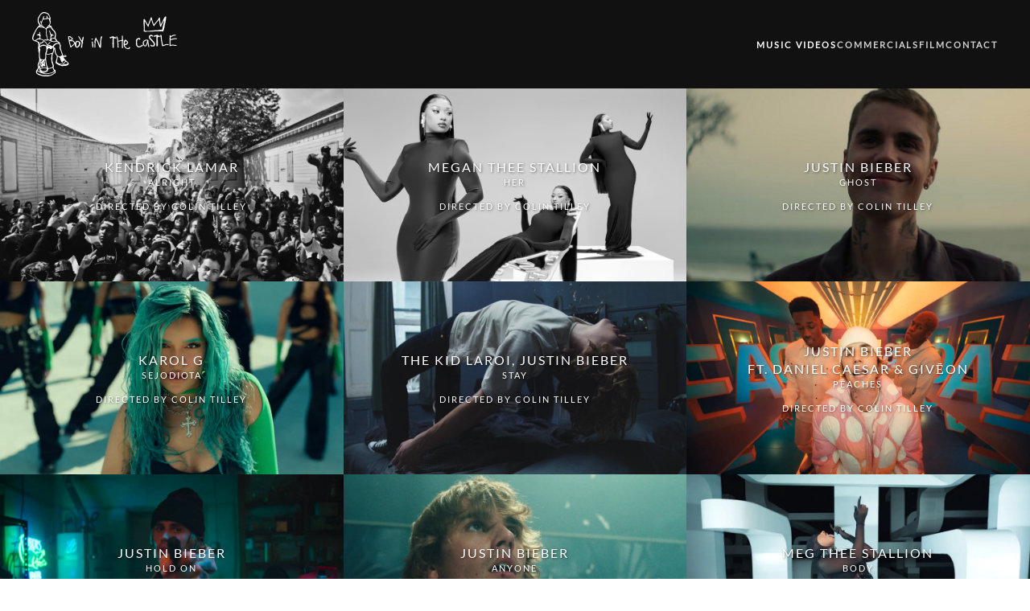

--- FILE ---
content_type: text/html; charset=UTF-8
request_url: https://boyinthecastle.com/music-videos/
body_size: 7049
content:
<!DOCTYPE html>
<html lang="en-US">
    <head>
        <meta charset="UTF-8">
        <meta name="viewport" content="width=device-width, initial-scale=1">
        <link rel="icon" href="/wp-content/uploads/boy-in-the-castle-crown-black.png" sizes="any">
                <link rel="apple-touch-icon" href="/wp-content/uploads/boy-in-the-castle-crown-black.png">
                <title>Music Videos &#8211; Boy In The Castle</title>
<meta name='robots' content='max-image-preview:large' />
<link rel="alternate" type="application/rss+xml" title="Boy In The Castle &raquo; Feed" href="https://boyinthecastle.com/feed/" />
<link rel="alternate" type="application/rss+xml" title="Boy In The Castle &raquo; Comments Feed" href="https://boyinthecastle.com/comments/feed/" />
<script type="text/javascript">
window._wpemojiSettings = {"baseUrl":"https:\/\/s.w.org\/images\/core\/emoji\/14.0.0\/72x72\/","ext":".png","svgUrl":"https:\/\/s.w.org\/images\/core\/emoji\/14.0.0\/svg\/","svgExt":".svg","source":{"concatemoji":"https:\/\/boyinthecastle.com\/wp-includes\/js\/wp-emoji-release.min.js?ver=6.1.9"}};
/*! This file is auto-generated */
!function(e,a,t){var n,r,o,i=a.createElement("canvas"),p=i.getContext&&i.getContext("2d");function s(e,t){var a=String.fromCharCode,e=(p.clearRect(0,0,i.width,i.height),p.fillText(a.apply(this,e),0,0),i.toDataURL());return p.clearRect(0,0,i.width,i.height),p.fillText(a.apply(this,t),0,0),e===i.toDataURL()}function c(e){var t=a.createElement("script");t.src=e,t.defer=t.type="text/javascript",a.getElementsByTagName("head")[0].appendChild(t)}for(o=Array("flag","emoji"),t.supports={everything:!0,everythingExceptFlag:!0},r=0;r<o.length;r++)t.supports[o[r]]=function(e){if(p&&p.fillText)switch(p.textBaseline="top",p.font="600 32px Arial",e){case"flag":return s([127987,65039,8205,9895,65039],[127987,65039,8203,9895,65039])?!1:!s([55356,56826,55356,56819],[55356,56826,8203,55356,56819])&&!s([55356,57332,56128,56423,56128,56418,56128,56421,56128,56430,56128,56423,56128,56447],[55356,57332,8203,56128,56423,8203,56128,56418,8203,56128,56421,8203,56128,56430,8203,56128,56423,8203,56128,56447]);case"emoji":return!s([129777,127995,8205,129778,127999],[129777,127995,8203,129778,127999])}return!1}(o[r]),t.supports.everything=t.supports.everything&&t.supports[o[r]],"flag"!==o[r]&&(t.supports.everythingExceptFlag=t.supports.everythingExceptFlag&&t.supports[o[r]]);t.supports.everythingExceptFlag=t.supports.everythingExceptFlag&&!t.supports.flag,t.DOMReady=!1,t.readyCallback=function(){t.DOMReady=!0},t.supports.everything||(n=function(){t.readyCallback()},a.addEventListener?(a.addEventListener("DOMContentLoaded",n,!1),e.addEventListener("load",n,!1)):(e.attachEvent("onload",n),a.attachEvent("onreadystatechange",function(){"complete"===a.readyState&&t.readyCallback()})),(e=t.source||{}).concatemoji?c(e.concatemoji):e.wpemoji&&e.twemoji&&(c(e.twemoji),c(e.wpemoji)))}(window,document,window._wpemojiSettings);
</script>
<style type="text/css">
img.wp-smiley,
img.emoji {
	display: inline !important;
	border: none !important;
	box-shadow: none !important;
	height: 1em !important;
	width: 1em !important;
	margin: 0 0.07em !important;
	vertical-align: -0.1em !important;
	background: none !important;
	padding: 0 !important;
}
</style>
	<link rel='stylesheet' id='wp-block-library-css' href='https://boyinthecastle.com/wp-includes/css/dist/block-library/style.min.css?ver=6.1.9' type='text/css' media='all' />
<link rel='stylesheet' id='classic-theme-styles-css' href='https://boyinthecastle.com/wp-includes/css/classic-themes.min.css?ver=1' type='text/css' media='all' />
<style id='global-styles-inline-css' type='text/css'>
body{--wp--preset--color--black: #000000;--wp--preset--color--cyan-bluish-gray: #abb8c3;--wp--preset--color--white: #ffffff;--wp--preset--color--pale-pink: #f78da7;--wp--preset--color--vivid-red: #cf2e2e;--wp--preset--color--luminous-vivid-orange: #ff6900;--wp--preset--color--luminous-vivid-amber: #fcb900;--wp--preset--color--light-green-cyan: #7bdcb5;--wp--preset--color--vivid-green-cyan: #00d084;--wp--preset--color--pale-cyan-blue: #8ed1fc;--wp--preset--color--vivid-cyan-blue: #0693e3;--wp--preset--color--vivid-purple: #9b51e0;--wp--preset--gradient--vivid-cyan-blue-to-vivid-purple: linear-gradient(135deg,rgba(6,147,227,1) 0%,rgb(155,81,224) 100%);--wp--preset--gradient--light-green-cyan-to-vivid-green-cyan: linear-gradient(135deg,rgb(122,220,180) 0%,rgb(0,208,130) 100%);--wp--preset--gradient--luminous-vivid-amber-to-luminous-vivid-orange: linear-gradient(135deg,rgba(252,185,0,1) 0%,rgba(255,105,0,1) 100%);--wp--preset--gradient--luminous-vivid-orange-to-vivid-red: linear-gradient(135deg,rgba(255,105,0,1) 0%,rgb(207,46,46) 100%);--wp--preset--gradient--very-light-gray-to-cyan-bluish-gray: linear-gradient(135deg,rgb(238,238,238) 0%,rgb(169,184,195) 100%);--wp--preset--gradient--cool-to-warm-spectrum: linear-gradient(135deg,rgb(74,234,220) 0%,rgb(151,120,209) 20%,rgb(207,42,186) 40%,rgb(238,44,130) 60%,rgb(251,105,98) 80%,rgb(254,248,76) 100%);--wp--preset--gradient--blush-light-purple: linear-gradient(135deg,rgb(255,206,236) 0%,rgb(152,150,240) 100%);--wp--preset--gradient--blush-bordeaux: linear-gradient(135deg,rgb(254,205,165) 0%,rgb(254,45,45) 50%,rgb(107,0,62) 100%);--wp--preset--gradient--luminous-dusk: linear-gradient(135deg,rgb(255,203,112) 0%,rgb(199,81,192) 50%,rgb(65,88,208) 100%);--wp--preset--gradient--pale-ocean: linear-gradient(135deg,rgb(255,245,203) 0%,rgb(182,227,212) 50%,rgb(51,167,181) 100%);--wp--preset--gradient--electric-grass: linear-gradient(135deg,rgb(202,248,128) 0%,rgb(113,206,126) 100%);--wp--preset--gradient--midnight: linear-gradient(135deg,rgb(2,3,129) 0%,rgb(40,116,252) 100%);--wp--preset--duotone--dark-grayscale: url('#wp-duotone-dark-grayscale');--wp--preset--duotone--grayscale: url('#wp-duotone-grayscale');--wp--preset--duotone--purple-yellow: url('#wp-duotone-purple-yellow');--wp--preset--duotone--blue-red: url('#wp-duotone-blue-red');--wp--preset--duotone--midnight: url('#wp-duotone-midnight');--wp--preset--duotone--magenta-yellow: url('#wp-duotone-magenta-yellow');--wp--preset--duotone--purple-green: url('#wp-duotone-purple-green');--wp--preset--duotone--blue-orange: url('#wp-duotone-blue-orange');--wp--preset--font-size--small: 13px;--wp--preset--font-size--medium: 20px;--wp--preset--font-size--large: 36px;--wp--preset--font-size--x-large: 42px;--wp--preset--spacing--20: 0.44rem;--wp--preset--spacing--30: 0.67rem;--wp--preset--spacing--40: 1rem;--wp--preset--spacing--50: 1.5rem;--wp--preset--spacing--60: 2.25rem;--wp--preset--spacing--70: 3.38rem;--wp--preset--spacing--80: 5.06rem;}:where(.is-layout-flex){gap: 0.5em;}body .is-layout-flow > .alignleft{float: left;margin-inline-start: 0;margin-inline-end: 2em;}body .is-layout-flow > .alignright{float: right;margin-inline-start: 2em;margin-inline-end: 0;}body .is-layout-flow > .aligncenter{margin-left: auto !important;margin-right: auto !important;}body .is-layout-constrained > .alignleft{float: left;margin-inline-start: 0;margin-inline-end: 2em;}body .is-layout-constrained > .alignright{float: right;margin-inline-start: 2em;margin-inline-end: 0;}body .is-layout-constrained > .aligncenter{margin-left: auto !important;margin-right: auto !important;}body .is-layout-constrained > :where(:not(.alignleft):not(.alignright):not(.alignfull)){max-width: var(--wp--style--global--content-size);margin-left: auto !important;margin-right: auto !important;}body .is-layout-constrained > .alignwide{max-width: var(--wp--style--global--wide-size);}body .is-layout-flex{display: flex;}body .is-layout-flex{flex-wrap: wrap;align-items: center;}body .is-layout-flex > *{margin: 0;}:where(.wp-block-columns.is-layout-flex){gap: 2em;}.has-black-color{color: var(--wp--preset--color--black) !important;}.has-cyan-bluish-gray-color{color: var(--wp--preset--color--cyan-bluish-gray) !important;}.has-white-color{color: var(--wp--preset--color--white) !important;}.has-pale-pink-color{color: var(--wp--preset--color--pale-pink) !important;}.has-vivid-red-color{color: var(--wp--preset--color--vivid-red) !important;}.has-luminous-vivid-orange-color{color: var(--wp--preset--color--luminous-vivid-orange) !important;}.has-luminous-vivid-amber-color{color: var(--wp--preset--color--luminous-vivid-amber) !important;}.has-light-green-cyan-color{color: var(--wp--preset--color--light-green-cyan) !important;}.has-vivid-green-cyan-color{color: var(--wp--preset--color--vivid-green-cyan) !important;}.has-pale-cyan-blue-color{color: var(--wp--preset--color--pale-cyan-blue) !important;}.has-vivid-cyan-blue-color{color: var(--wp--preset--color--vivid-cyan-blue) !important;}.has-vivid-purple-color{color: var(--wp--preset--color--vivid-purple) !important;}.has-black-background-color{background-color: var(--wp--preset--color--black) !important;}.has-cyan-bluish-gray-background-color{background-color: var(--wp--preset--color--cyan-bluish-gray) !important;}.has-white-background-color{background-color: var(--wp--preset--color--white) !important;}.has-pale-pink-background-color{background-color: var(--wp--preset--color--pale-pink) !important;}.has-vivid-red-background-color{background-color: var(--wp--preset--color--vivid-red) !important;}.has-luminous-vivid-orange-background-color{background-color: var(--wp--preset--color--luminous-vivid-orange) !important;}.has-luminous-vivid-amber-background-color{background-color: var(--wp--preset--color--luminous-vivid-amber) !important;}.has-light-green-cyan-background-color{background-color: var(--wp--preset--color--light-green-cyan) !important;}.has-vivid-green-cyan-background-color{background-color: var(--wp--preset--color--vivid-green-cyan) !important;}.has-pale-cyan-blue-background-color{background-color: var(--wp--preset--color--pale-cyan-blue) !important;}.has-vivid-cyan-blue-background-color{background-color: var(--wp--preset--color--vivid-cyan-blue) !important;}.has-vivid-purple-background-color{background-color: var(--wp--preset--color--vivid-purple) !important;}.has-black-border-color{border-color: var(--wp--preset--color--black) !important;}.has-cyan-bluish-gray-border-color{border-color: var(--wp--preset--color--cyan-bluish-gray) !important;}.has-white-border-color{border-color: var(--wp--preset--color--white) !important;}.has-pale-pink-border-color{border-color: var(--wp--preset--color--pale-pink) !important;}.has-vivid-red-border-color{border-color: var(--wp--preset--color--vivid-red) !important;}.has-luminous-vivid-orange-border-color{border-color: var(--wp--preset--color--luminous-vivid-orange) !important;}.has-luminous-vivid-amber-border-color{border-color: var(--wp--preset--color--luminous-vivid-amber) !important;}.has-light-green-cyan-border-color{border-color: var(--wp--preset--color--light-green-cyan) !important;}.has-vivid-green-cyan-border-color{border-color: var(--wp--preset--color--vivid-green-cyan) !important;}.has-pale-cyan-blue-border-color{border-color: var(--wp--preset--color--pale-cyan-blue) !important;}.has-vivid-cyan-blue-border-color{border-color: var(--wp--preset--color--vivid-cyan-blue) !important;}.has-vivid-purple-border-color{border-color: var(--wp--preset--color--vivid-purple) !important;}.has-vivid-cyan-blue-to-vivid-purple-gradient-background{background: var(--wp--preset--gradient--vivid-cyan-blue-to-vivid-purple) !important;}.has-light-green-cyan-to-vivid-green-cyan-gradient-background{background: var(--wp--preset--gradient--light-green-cyan-to-vivid-green-cyan) !important;}.has-luminous-vivid-amber-to-luminous-vivid-orange-gradient-background{background: var(--wp--preset--gradient--luminous-vivid-amber-to-luminous-vivid-orange) !important;}.has-luminous-vivid-orange-to-vivid-red-gradient-background{background: var(--wp--preset--gradient--luminous-vivid-orange-to-vivid-red) !important;}.has-very-light-gray-to-cyan-bluish-gray-gradient-background{background: var(--wp--preset--gradient--very-light-gray-to-cyan-bluish-gray) !important;}.has-cool-to-warm-spectrum-gradient-background{background: var(--wp--preset--gradient--cool-to-warm-spectrum) !important;}.has-blush-light-purple-gradient-background{background: var(--wp--preset--gradient--blush-light-purple) !important;}.has-blush-bordeaux-gradient-background{background: var(--wp--preset--gradient--blush-bordeaux) !important;}.has-luminous-dusk-gradient-background{background: var(--wp--preset--gradient--luminous-dusk) !important;}.has-pale-ocean-gradient-background{background: var(--wp--preset--gradient--pale-ocean) !important;}.has-electric-grass-gradient-background{background: var(--wp--preset--gradient--electric-grass) !important;}.has-midnight-gradient-background{background: var(--wp--preset--gradient--midnight) !important;}.has-small-font-size{font-size: var(--wp--preset--font-size--small) !important;}.has-medium-font-size{font-size: var(--wp--preset--font-size--medium) !important;}.has-large-font-size{font-size: var(--wp--preset--font-size--large) !important;}.has-x-large-font-size{font-size: var(--wp--preset--font-size--x-large) !important;}
.wp-block-navigation a:where(:not(.wp-element-button)){color: inherit;}
:where(.wp-block-columns.is-layout-flex){gap: 2em;}
.wp-block-pullquote{font-size: 1.5em;line-height: 1.6;}
</style>
<link rel='stylesheet' id='easy-swipebox-css' href='https://boyinthecastle.com/wp-content/plugins/easy-swipebox/public/css/swipebox.min.css?ver=1.1.2' type='text/css' media='all' />
<link href="https://boyinthecastle.com/wp-content/themes/yootheme/css/theme.1.css?ver=1708785406" rel="stylesheet">
<link href="https://boyinthecastle.com/wp-content/themes/yootheme/css/theme.update.css?ver=3.0.21" rel="stylesheet">
<script type='text/javascript' src='https://boyinthecastle.com/wp-includes/js/jquery/jquery.min.js?ver=3.6.1' id='jquery-core-js'></script>
<script type='text/javascript' src='https://boyinthecastle.com/wp-includes/js/jquery/jquery-migrate.min.js?ver=3.3.2' id='jquery-migrate-js'></script>
<link rel="https://api.w.org/" href="https://boyinthecastle.com/wp-json/" /><link rel="alternate" type="application/json" href="https://boyinthecastle.com/wp-json/wp/v2/pages/17" /><link rel="EditURI" type="application/rsd+xml" title="RSD" href="https://boyinthecastle.com/xmlrpc.php?rsd" />
<link rel="wlwmanifest" type="application/wlwmanifest+xml" href="https://boyinthecastle.com/wp-includes/wlwmanifest.xml" />
<meta name="generator" content="WordPress 6.1.9" />
<link rel="canonical" href="https://boyinthecastle.com/music-videos/" />
<link rel='shortlink' href='https://boyinthecastle.com/?p=17' />
<link rel="alternate" type="application/json+oembed" href="https://boyinthecastle.com/wp-json/oembed/1.0/embed?url=https%3A%2F%2Fboyinthecastle.com%2Fmusic-videos%2F" />
<link rel="alternate" type="text/xml+oembed" href="https://boyinthecastle.com/wp-json/oembed/1.0/embed?url=https%3A%2F%2Fboyinthecastle.com%2Fmusic-videos%2F&#038;format=xml" />
<script src="https://boyinthecastle.com/wp-content/themes/yootheme/vendor/assets/uikit/dist/js/uikit.min.js?ver=3.0.21"></script>
<script src="https://boyinthecastle.com/wp-content/themes/yootheme/vendor/assets/uikit/dist/js/uikit-icons-fuse.min.js?ver=3.0.21"></script>
<script src="https://boyinthecastle.com/wp-content/themes/yootheme/js/theme.js?ver=3.0.21"></script>
<script>var $theme = {};</script>
    </head>
    <body class="page-template-default page page-id-17 ">
        <svg xmlns="http://www.w3.org/2000/svg" viewBox="0 0 0 0" width="0" height="0" focusable="false" role="none" style="visibility: hidden; position: absolute; left: -9999px; overflow: hidden;" ><defs><filter id="wp-duotone-dark-grayscale"><feColorMatrix color-interpolation-filters="sRGB" type="matrix" values=" .299 .587 .114 0 0 .299 .587 .114 0 0 .299 .587 .114 0 0 .299 .587 .114 0 0 " /><feComponentTransfer color-interpolation-filters="sRGB" ><feFuncR type="table" tableValues="0 0.49803921568627" /><feFuncG type="table" tableValues="0 0.49803921568627" /><feFuncB type="table" tableValues="0 0.49803921568627" /><feFuncA type="table" tableValues="1 1" /></feComponentTransfer><feComposite in2="SourceGraphic" operator="in" /></filter></defs></svg><svg xmlns="http://www.w3.org/2000/svg" viewBox="0 0 0 0" width="0" height="0" focusable="false" role="none" style="visibility: hidden; position: absolute; left: -9999px; overflow: hidden;" ><defs><filter id="wp-duotone-grayscale"><feColorMatrix color-interpolation-filters="sRGB" type="matrix" values=" .299 .587 .114 0 0 .299 .587 .114 0 0 .299 .587 .114 0 0 .299 .587 .114 0 0 " /><feComponentTransfer color-interpolation-filters="sRGB" ><feFuncR type="table" tableValues="0 1" /><feFuncG type="table" tableValues="0 1" /><feFuncB type="table" tableValues="0 1" /><feFuncA type="table" tableValues="1 1" /></feComponentTransfer><feComposite in2="SourceGraphic" operator="in" /></filter></defs></svg><svg xmlns="http://www.w3.org/2000/svg" viewBox="0 0 0 0" width="0" height="0" focusable="false" role="none" style="visibility: hidden; position: absolute; left: -9999px; overflow: hidden;" ><defs><filter id="wp-duotone-purple-yellow"><feColorMatrix color-interpolation-filters="sRGB" type="matrix" values=" .299 .587 .114 0 0 .299 .587 .114 0 0 .299 .587 .114 0 0 .299 .587 .114 0 0 " /><feComponentTransfer color-interpolation-filters="sRGB" ><feFuncR type="table" tableValues="0.54901960784314 0.98823529411765" /><feFuncG type="table" tableValues="0 1" /><feFuncB type="table" tableValues="0.71764705882353 0.25490196078431" /><feFuncA type="table" tableValues="1 1" /></feComponentTransfer><feComposite in2="SourceGraphic" operator="in" /></filter></defs></svg><svg xmlns="http://www.w3.org/2000/svg" viewBox="0 0 0 0" width="0" height="0" focusable="false" role="none" style="visibility: hidden; position: absolute; left: -9999px; overflow: hidden;" ><defs><filter id="wp-duotone-blue-red"><feColorMatrix color-interpolation-filters="sRGB" type="matrix" values=" .299 .587 .114 0 0 .299 .587 .114 0 0 .299 .587 .114 0 0 .299 .587 .114 0 0 " /><feComponentTransfer color-interpolation-filters="sRGB" ><feFuncR type="table" tableValues="0 1" /><feFuncG type="table" tableValues="0 0.27843137254902" /><feFuncB type="table" tableValues="0.5921568627451 0.27843137254902" /><feFuncA type="table" tableValues="1 1" /></feComponentTransfer><feComposite in2="SourceGraphic" operator="in" /></filter></defs></svg><svg xmlns="http://www.w3.org/2000/svg" viewBox="0 0 0 0" width="0" height="0" focusable="false" role="none" style="visibility: hidden; position: absolute; left: -9999px; overflow: hidden;" ><defs><filter id="wp-duotone-midnight"><feColorMatrix color-interpolation-filters="sRGB" type="matrix" values=" .299 .587 .114 0 0 .299 .587 .114 0 0 .299 .587 .114 0 0 .299 .587 .114 0 0 " /><feComponentTransfer color-interpolation-filters="sRGB" ><feFuncR type="table" tableValues="0 0" /><feFuncG type="table" tableValues="0 0.64705882352941" /><feFuncB type="table" tableValues="0 1" /><feFuncA type="table" tableValues="1 1" /></feComponentTransfer><feComposite in2="SourceGraphic" operator="in" /></filter></defs></svg><svg xmlns="http://www.w3.org/2000/svg" viewBox="0 0 0 0" width="0" height="0" focusable="false" role="none" style="visibility: hidden; position: absolute; left: -9999px; overflow: hidden;" ><defs><filter id="wp-duotone-magenta-yellow"><feColorMatrix color-interpolation-filters="sRGB" type="matrix" values=" .299 .587 .114 0 0 .299 .587 .114 0 0 .299 .587 .114 0 0 .299 .587 .114 0 0 " /><feComponentTransfer color-interpolation-filters="sRGB" ><feFuncR type="table" tableValues="0.78039215686275 1" /><feFuncG type="table" tableValues="0 0.94901960784314" /><feFuncB type="table" tableValues="0.35294117647059 0.47058823529412" /><feFuncA type="table" tableValues="1 1" /></feComponentTransfer><feComposite in2="SourceGraphic" operator="in" /></filter></defs></svg><svg xmlns="http://www.w3.org/2000/svg" viewBox="0 0 0 0" width="0" height="0" focusable="false" role="none" style="visibility: hidden; position: absolute; left: -9999px; overflow: hidden;" ><defs><filter id="wp-duotone-purple-green"><feColorMatrix color-interpolation-filters="sRGB" type="matrix" values=" .299 .587 .114 0 0 .299 .587 .114 0 0 .299 .587 .114 0 0 .299 .587 .114 0 0 " /><feComponentTransfer color-interpolation-filters="sRGB" ><feFuncR type="table" tableValues="0.65098039215686 0.40392156862745" /><feFuncG type="table" tableValues="0 1" /><feFuncB type="table" tableValues="0.44705882352941 0.4" /><feFuncA type="table" tableValues="1 1" /></feComponentTransfer><feComposite in2="SourceGraphic" operator="in" /></filter></defs></svg><svg xmlns="http://www.w3.org/2000/svg" viewBox="0 0 0 0" width="0" height="0" focusable="false" role="none" style="visibility: hidden; position: absolute; left: -9999px; overflow: hidden;" ><defs><filter id="wp-duotone-blue-orange"><feColorMatrix color-interpolation-filters="sRGB" type="matrix" values=" .299 .587 .114 0 0 .299 .587 .114 0 0 .299 .587 .114 0 0 .299 .587 .114 0 0 " /><feComponentTransfer color-interpolation-filters="sRGB" ><feFuncR type="table" tableValues="0.098039215686275 1" /><feFuncG type="table" tableValues="0 0.66274509803922" /><feFuncB type="table" tableValues="0.84705882352941 0.41960784313725" /><feFuncA type="table" tableValues="1 1" /></feComponentTransfer><feComposite in2="SourceGraphic" operator="in" /></filter></defs></svg>
        
        
        <div class="tm-page">

                        


<div class="tm-header-mobile uk-hidden@m" uk-header>


    
        <div class="uk-navbar-container">

            <div class="uk-container uk-container-expand">
                <nav class="uk-navbar" uk-navbar="{&quot;container&quot;:&quot;.tm-header-mobile&quot;}">

                                        <div class="uk-navbar-left">

                        
                                                    <a uk-toggle aria-label="Open Menu" href="#tm-dialog-mobile" class="uk-navbar-toggle">

        
        <div uk-navbar-toggle-icon></div>

        
    </a>                        
                    </div>
                    
                                        <div class="uk-navbar-center">

                                                    <a href="https://boyinthecastle.com/" aria-label="Back to home" class="uk-logo uk-navbar-item">
    <picture>
<source type="image/webp" srcset="/wp-content/themes/yootheme/cache/63/boyinthecastle-logo-md-63b304b4.webp 180w, /wp-content/themes/yootheme/cache/b9/boyinthecastle-logo-md-b92041c0.webp 360w" sizes="(min-width: 180px) 180px">
<img alt loading="eager" src="/wp-content/themes/yootheme/cache/f7/boyinthecastle-logo-md-f7874587.png" width="180" height="80">
</picture><picture>
<source type="image/webp" srcset="/wp-content/themes/yootheme/cache/63/boyinthecastle-logo-md-63b304b4.webp 180w, /wp-content/themes/yootheme/cache/b9/boyinthecastle-logo-md-b92041c0.webp 360w" sizes="(min-width: 180px) 180px">
<img class="uk-logo-inverse" alt loading="eager" src="/wp-content/themes/yootheme/cache/f7/boyinthecastle-logo-md-f7874587.png" width="180" height="80">
</picture></a>                        
                        
                    </div>
                    
                    
                </nav>
            </div>

        </div>

    




        <div id="tm-dialog-mobile" uk-offcanvas="container: true; overlay: true" mode="slide">
        <div class="uk-offcanvas-bar uk-flex uk-flex-column">

                        <button class="uk-offcanvas-close uk-close-large" type="button" uk-close uk-toggle="cls: uk-close-large; mode: media; media: @s"></button>
            
                        <div class="uk-margin-auto-bottom">
                
<div class="uk-grid uk-child-width-1-1">    <div>
<div class="uk-panel widget widget_nav_menu" id="nav_menu-2">

    
    
<ul class="uk-nav uk-nav-default">
    
	<li class="menu-item menu-item-type-post_type menu-item-object-page current-menu-item page_item page-item-17 current_page_item uk-active"><a href="https://boyinthecastle.com/music-videos/"> Music Videos</a></li>
	<li class="menu-item menu-item-type-post_type menu-item-object-page"><a href="https://boyinthecastle.com/commercials/"> Commercials</a></li>
	<li class="menu-item menu-item-type-post_type menu-item-object-page"><a href="https://boyinthecastle.com/film/"> Film</a></li>
	<li class="menu-item menu-item-type-post_type menu-item-object-page"><a href="https://boyinthecastle.com/contact/"> Contact</a></li></ul>

</div>
</div></div>            </div>
            
            
        </div>
    </div>
    
    
    

</div>





<div class="tm-header uk-visible@m" uk-header>



    
        <div class="uk-navbar-container">

            <div class="uk-container">
                <nav class="uk-navbar" uk-navbar="{&quot;align&quot;:&quot;left&quot;,&quot;container&quot;:&quot;.tm-header&quot;,&quot;boundary&quot;:&quot;.tm-header .uk-navbar-container&quot;}">

                                        <div class="uk-navbar-left">

                                                    <a href="https://boyinthecastle.com/" aria-label="Back to home" class="uk-logo uk-navbar-item">
    <picture>
<source type="image/webp" srcset="/wp-content/themes/yootheme/cache/63/boyinthecastle-logo-md-63b304b4.webp 180w, /wp-content/themes/yootheme/cache/b9/boyinthecastle-logo-md-b92041c0.webp 360w" sizes="(min-width: 180px) 180px">
<img alt loading="eager" src="/wp-content/themes/yootheme/cache/f7/boyinthecastle-logo-md-f7874587.png" width="180" height="80">
</picture><picture>
<source type="image/webp" srcset="/wp-content/themes/yootheme/cache/63/boyinthecastle-logo-md-63b304b4.webp 180w, /wp-content/themes/yootheme/cache/b9/boyinthecastle-logo-md-b92041c0.webp 360w" sizes="(min-width: 180px) 180px">
<img class="uk-logo-inverse" alt loading="eager" src="/wp-content/themes/yootheme/cache/f7/boyinthecastle-logo-md-f7874587.png" width="180" height="80">
</picture></a>                        
                        
                        
                    </div>
                    
                    
                                        <div class="uk-navbar-right">

                                                    
<ul class="uk-navbar-nav">
    
	<li class="menu-item menu-item-type-post_type menu-item-object-page current-menu-item page_item page-item-17 current_page_item uk-active"><a href="https://boyinthecastle.com/music-videos/"> Music Videos</a></li>
	<li class="menu-item menu-item-type-post_type menu-item-object-page"><a href="https://boyinthecastle.com/commercials/"> Commercials</a></li>
	<li class="menu-item menu-item-type-post_type menu-item-object-page"><a href="https://boyinthecastle.com/film/"> Film</a></li>
	<li class="menu-item menu-item-type-post_type menu-item-object-page"><a href="https://boyinthecastle.com/contact/"> Contact</a></li></ul>
                        
                                                                            
                    </div>
                    
                </nav>
            </div>

        </div>

    







</div>

            
            
            <!-- Builder #page -->
<div class="uk-section-primary uk-section uk-padding-remove-vertical">
    
        
        
        
            
                
                    
                    <div class="tm-grid-expand uk-child-width-1-1 uk-grid-margin" uk-grid>
<div class="uk-width-1-1@m">
    
        
            
            
            
                
                    <div><!-- HEADER BEGIN -->
<div class="uk-margin-remove uk-text-center uk-child-width-1-1 uk-child-width-1-2@s uk-child-width-1-3@m uk-child-width-1-4@xl uk-grid-collapse" uk-grid>
<!-- HEADER END -->

<!-- ITEM ----------------->
<div>
    <div class="el-item uk-inline-clip uk-transition-toggle uk-light" tabindex="0">
        <div class="el-image uk-inline uk-background-norepeat uk-background-cover" style="background-image: url('/wp-content/uploads/alright.jpg');">
            <img decoding="async" src="/wp-content/uploads/alright.jpg" alt class="uk-invisible">
        </div>
        <div class="uk-position-cover uk-overlay-primary uk-transition-fade"></div>
        <div class="uk-position-center">
            <div class="uk-overlay">
                <h5 class="el-title uk-margin uk-h5 uk-margin-remove-adjacent uk-margin-remove-bottom">Kendrick Lamar</h5>
                <div class="el-meta uk-margin uk-h6">Alright<br><br>Directed by Colin Tilley</div>
            </div>
        </div>
        <a href="https://vimeo.com/260518339" class="uk-position-cover" title="Directed by Colin Tilley"></a>
    </div>
  </div>

<!-- ITEM ----------------->
<div>
    <div class="el-item uk-inline-clip uk-transition-toggle uk-light" tabindex="0">
        <div class="el-image uk-inline uk-background-norepeat uk-background-cover" style="background-image: url('/wp-content/uploads/meg-her.jpg');">
            <img decoding="async" src="/wp-content/uploads/meg-her.jpg" alt class="uk-invisible">
        </div>
        <div class="uk-position-cover uk-overlay-primary uk-transition-fade"></div>
        <div class="uk-position-center">
            <div class="uk-overlay">
                <h5 class="el-title uk-margin uk-h5 uk-margin-remove-adjacent uk-margin-remove-bottom">Megan Thee Stallion</h5>
                <div class="el-meta uk-margin uk-h6">Her<br><br>Directed by Colin Tilley</div>
            </div>
        </div>
        <a href="https://vimeo.com/740037168" class="uk-position-cover" title="Directed by Colin Tilley"></a>
    </div>
  </div>

<!-- ITEM ----------------->
<div>
  <div class="el-item uk-inline-clip uk-transition-toggle uk-light" tabindex="0">
      <div class="el-image uk-inline uk-background-norepeat uk-background-cover" style="background-image: url('/wp-content/uploads/beebs-ghost.jpg');">
          <img decoding="async" src="/wp-content/uploads/beebs-ghost.jpg" alt class="uk-invisible">
      </div>
      <div class="uk-position-cover uk-overlay-primary uk-transition-fade"></div>
      <div class="uk-position-center">
          <div class="uk-overlay">
              <h5 class="el-title uk-margin uk-h5 uk-margin-remove-adjacent uk-margin-remove-bottom">Justin Bieber</h5>
              <div class="el-meta uk-margin uk-h6">Ghost<br><br>Directed by Colin Tilley</div>
          </div>
      </div>
      <a href="https://vimeo.com/626750347" class="uk-position-cover" title="Directed by Colin Tilley"></a>
  </div>
</div>

<!-- ITEM ----------------->
<div>
  <div class="el-item uk-inline-clip uk-transition-toggle uk-light" tabindex="0">
      <div class="el-image uk-inline uk-background-norepeat uk-background-cover" style="background-image: url('/wp-content/uploads/karolg-sej.jpg');">
          <img decoding="async" src="/wp-content/uploads/karolg-sej.jpg" alt class="uk-invisible">
      </div>
      <div class="uk-position-cover uk-overlay-primary uk-transition-fade"></div>
      <div class="uk-position-center">
          <div class="uk-overlay">
              <h5 class="el-title uk-margin uk-h5 uk-margin-remove-adjacent uk-margin-remove-bottom">Karol G</h5>
              <div class="el-meta uk-margin uk-h6">Sejodiota<br><br>Directed by Colin Tilley</div>
          </div>
      </div>
      <a href="https://vimeo.com/611175880" class="uk-position-cover" title="Directed by Colin Tilley"></a>
  </div>
</div>

<!-- ITEM ----------------->
<div>
  <div class="el-item uk-inline-clip uk-transition-toggle uk-light" tabindex="0">
      <div class="el-image uk-inline uk-background-norepeat uk-background-cover" style="background-image: url('/wp-content/uploads/stay-the-kid-beebs.jpg');">
          <img decoding="async" src="/wp-content/uploads/stay-the-kid-beebs.jpg" alt class="uk-invisible">
      </div>
      <div class="uk-position-cover uk-overlay-primary uk-transition-fade"></div>
      <div class="uk-position-center">
          <div class="uk-overlay">
              <h5 class="el-title uk-margin uk-h5 uk-margin-remove-adjacent uk-margin-remove-bottom">The Kid LAROI, Justin Bieber</h5>
              <div class="el-meta uk-margin uk-h6">Stay<br><br>Directed by Colin Tilley</div>
          </div>
      </div>
      <a href="https://vimeo.com/576008859" class="uk-position-cover" title="Directed by Colin Tilley"></a>
  </div>
</div>

<!-- ITEM ----------------->
<div>
  <div class="el-item uk-inline-clip uk-transition-toggle uk-light" tabindex="0">
      <div class="el-image uk-inline uk-background-norepeat uk-background-cover" style="background-image: url('/wp-content/uploads/beebs-peaches.jpg');">
          <img decoding="async" src="/wp-content/uploads/beebs-peaches.jpg" alt class="uk-invisible">
      </div>
      <div class="uk-position-cover uk-overlay-primary uk-transition-fade"></div>
      <div class="uk-position-center">
          <div class="uk-overlay">
              <h5 class="el-title uk-margin uk-h5 uk-margin-remove-adjacent uk-margin-remove-bottom">Justin Bieber<br>Ft. Daniel Caesar &#038; GIVĒON</h5>
              <div class="el-meta uk-margin uk-h6">Peaches<br><br>Directed by Colin Tilley</div>
          </div>
      </div>
      <a href="https://vimeo.com/527324755" class="uk-position-cover" title="Directed by Colin Tilley"></a>
  </div>
</div>

<!-- ITEM ----------------->
<div>
  <div class="el-item uk-inline-clip uk-transition-toggle uk-light" tabindex="0">
      <div class="el-image uk-inline uk-background-norepeat uk-background-cover" style="background-image: url('/wp-content/uploads/beebs-onhold.jpg');">
          <img decoding="async" src="/wp-content/uploads/beebs-onhold.jpg" alt class="uk-invisible">
      </div>
      <div class="uk-position-cover uk-overlay-primary uk-transition-fade"></div>
      <div class="uk-position-center">
          <div class="uk-overlay">
              <h5 class="el-title uk-margin uk-h5 uk-margin-remove-adjacent uk-margin-remove-bottom">Justin Bieber</h5>
              <div class="el-meta uk-margin uk-h6">Hold On<br><br>Directed by Colin Tilley</div>
          </div>
      </div>
      <a href="https://vimeo.com/522559919" class="uk-position-cover" title="Directed by Colin Tilley"></a>
  </div>
</div>

<!-- ITEM ----------------->
<div>
  <div class="el-item uk-inline-clip uk-transition-toggle uk-light" tabindex="0">
      <div class="el-image uk-inline uk-background-norepeat uk-background-cover" style="background-image: url('/wp-content/uploads/beebs-anyone-v2.jpg');">
          <img decoding="async" src="/wp-content/uploads/beebs-anyone-v2.jpg" alt class="uk-invisible">
      </div>
      <div class="uk-position-cover uk-overlay-primary uk-transition-fade"></div>
      <div class="uk-position-center">
          <div class="uk-overlay">
              <h5 class="el-title uk-margin uk-h5 uk-margin-remove-adjacent uk-margin-remove-bottom">Justin Bieber</h5>
              <div class="el-meta uk-margin uk-h6">Anyone<br><br>Directed by Colin Tilley</div>
          </div>
      </div>
      <a href="https://vimeo.com/496465026" class="uk-position-cover" title="Directed by Colin Tilley"></a>
  </div>
</div>

<!-- ITEM ----------------->
<div>
  <div class="el-item uk-inline-clip uk-transition-toggle uk-light" tabindex="0">
      <div class="el-image uk-inline uk-background-norepeat uk-background-cover" style="background-image: url('/wp-content/uploads/meg-thee-stallion-body.jpg');">
          <img decoding="async" src="/wp-content/uploads/meg-thee-stallion-body.jpg" alt class="uk-invisible">
      </div>
      <div class="uk-position-cover uk-overlay-primary uk-transition-fade"></div>
      <div class="uk-position-center">
          <div class="uk-overlay">
              <h5 class="el-title uk-margin uk-h5 uk-margin-remove-adjacent uk-margin-remove-bottom">Meg Thee Stallion</h5>
              <div class="el-meta uk-margin uk-h6">Body<br><br>Directed by Colin Tilley</div>
          </div>
      </div>
      <a href="https://vimeo.com/481558537" class="uk-position-cover" title="Directed by Colin Tilley"></a>
  </div>
</div>

<!-- ITEM ----------------->
<div>
  <div class="el-item uk-inline-clip uk-transition-toggle uk-light" tabindex="0">
      <div class="el-image uk-inline uk-background-norepeat uk-background-cover" style="background-image: url('/wp-content/uploads/karolg-bichota.jpg');">
          <img decoding="async" src="/wp-content/uploads/karolg-bichota.jpg" alt class="uk-invisible">
      </div>
      <div class="uk-position-cover uk-overlay-primary uk-transition-fade"></div>
      <div class="uk-position-center">
          <div class="uk-overlay">
              <h5 class="el-title uk-margin uk-h5 uk-margin-remove-adjacent uk-margin-remove-bottom">Karol G</h5>
              <div class="el-meta uk-margin uk-h6">Bichota<br><br>Directed by Colin Tilley</div>
          </div>
      </div>
      <a href="https://vimeo.com/481797675" class="uk-position-cover" title="Directed by Colin Tilley"></a>
  </div>
</div>

<!-- ITEM ----------------->
<div>
  <div class="el-item uk-inline-clip uk-transition-toggle uk-light" tabindex="0">
      <div class="el-image uk-inline uk-background-norepeat uk-background-cover" style="background-image: url('/wp-content/uploads/meg-dontstop.jpg');">
          <img decoding="async" src="/wp-content/uploads/meg-dontstop.jpg" alt class="uk-invisible">
      </div>
      <div class="uk-position-cover uk-overlay-primary uk-transition-fade"></div>
      <div class="uk-position-center">
          <div class="uk-overlay">
              <h5 class="el-title uk-margin uk-h5 uk-margin-remove-adjacent uk-margin-remove-bottom">Meg Thee Stallion ft. Young Thug</h5>
              <div class="el-meta uk-margin uk-h6">Don&#8217;t Stop<br><br>Directed by Colin Tilley</div>
          </div>
      </div>
      <a href="https://vimeo.com/464413252" class="uk-position-cover" title="Directed by Colin Tilley"></a>
  </div>
</div>

<!-- ITEM ----------------->
<div>
    <div class="el-item uk-inline-clip uk-transition-toggle uk-light" tabindex="0">
        <div class="el-image uk-inline uk-background-norepeat uk-background-cover" style="background-image: url('/wp-content/uploads/beebs-holy.jpg');">
            <img decoding="async" src="/wp-content/uploads/beebs-holy.jpg" alt class="uk-invisible">
        </div>
        <div class="uk-position-cover uk-overlay-primary uk-transition-fade"></div>
        <div class="uk-position-center">
            <div class="uk-overlay">
                <h5 class="el-title uk-margin uk-h5 uk-margin-remove-adjacent uk-margin-remove-bottom">Justin Bieber ft. Chance the Rapper</h5>
                <div class="el-meta uk-margin uk-h6">Holy<br><br>Directed by Colin Tilley</div>
            </div>
        </div>
        <a href="https://vimeo.com/461080540" class="uk-position-cover" title="Directed by Colin Tilley"></a>
    </div>
</div>
    
<!-- ITEM ----------------->
<div>
  <div class="el-item uk-inline-clip uk-transition-toggle uk-light" tabindex="0">
      <div class="el-image uk-inline uk-background-norepeat uk-background-cover" style="background-image: url('/wp-content/uploads/cardib-wap.jpg');">
          <img decoding="async" src="/wp-content/uploads/cardib-wap.jpg" alt class="uk-invisible">
      </div>
      <div class="uk-position-cover uk-overlay-primary uk-transition-fade"></div>
      <div class="uk-position-center">
          <div class="uk-overlay">
              <h5 class="el-title uk-margin uk-h5 uk-margin-remove-adjacent uk-margin-remove-bottom">Cardi B x Meg Thee Stallion</h5>
              <div class="el-meta uk-margin uk-h6">WAP<br><br>Directed by Colin Tilley</div>
          </div>
      </div>
      <a href="https://vimeo.com/445691630" class="uk-position-cover" title="Directed by Colin Tilley"></a>
  </div>
</div>

  <!-- ITEM ----------------->
  <div>
    <div class="el-item uk-inline-clip uk-transition-toggle uk-light" tabindex="0">
        <div class="el-image uk-inline uk-background-norepeat uk-background-cover" style="background-image: url('/wp-content/uploads/postmalone-circles.jpg');">
            <img decoding="async" src="/wp-content/uploads/postmalone-circles.jpg" alt class="uk-invisible">
        </div>
        <div class="uk-position-cover uk-overlay-primary uk-transition-fade"></div>
        <div class="uk-position-center">
            <div class="uk-overlay">
                <h5 class="el-title uk-margin uk-h5 uk-margin-remove-adjacent uk-margin-remove-bottom">Post Malone</h5>
                <div class="el-meta uk-margin uk-h6">Circles<br><br>Directed by Colin Tilley</div>
            </div>
        </div>
        <a href="https://vimeo.com/357904362" class="uk-position-cover" title="Directed by Colin Tilley"></a>
    </div>
  </div>

  <!-- ITEM ----------------->
  <div>
      <div class="el-item uk-inline-clip uk-transition-toggle uk-light" tabindex="0">
          <div class="el-image uk-inline uk-background-norepeat uk-background-cover" style="background-image: url('/wp-content/uploads/jbalvin-verde.jpg');">
              <img decoding="async" src="/wp-content/uploads/jbalvin-verde.jpg" alt class="uk-invisible">
          </div>
          <div class="uk-position-cover uk-overlay-primary uk-transition-fade"></div>
          <div class="uk-position-center">
              <div class="uk-overlay">
                  <h5 class="el-title uk-margin uk-h5 uk-margin-remove-adjacent uk-margin-remove-bottom">J Balvin</h5>
                  <div class="el-meta uk-margin uk-h6">Verde<br><br>Directed by Colin Tilley</div>
              </div>
          </div>
          <a href="https://vimeo.com/410373388" class="uk-position-cover" title="Directed by Colin Tilley"></a>
      </div>
  </div>

  <!-- ITEM ----------------->
  <div>
    <div class="el-item uk-inline-clip uk-transition-toggle uk-light" tabindex="0">
        <div class="el-image uk-inline uk-background-norepeat uk-background-cover" style="background-image: url('/wp-content/uploads/jbalvin-rojo.jpg');">
            <img decoding="async" src="/wp-content/uploads/jbalvin-rojo.jpg" alt class="uk-invisible">
        </div>
        <div class="uk-position-cover uk-overlay-primary uk-transition-fade"></div>
        <div class="uk-position-center">
            <div class="uk-overlay">
                <h5 class="el-title uk-margin uk-h5 uk-margin-remove-adjacent uk-margin-remove-bottom">J Balvin</h5>
                <div class="el-meta uk-margin uk-h6">Rojo<br><br>Directed by Colin Tilley</div>
            </div>
        </div>
        <a href="https://vimeo.com/398967263" class="uk-position-cover" title="Directed by Colin Tilley"></a>
    </div>
  </div>

<!-- ITEM ----------------->
<div>
    <div class="el-item uk-inline-clip uk-transition-toggle uk-light" tabindex="0">
        <div class="el-image uk-inline uk-background-norepeat uk-background-cover" style="background-image: url('/wp-content/uploads/jbalvin-amarillo.jpg');">
            <img decoding="async" src="/wp-content/uploads/jbalvin-amarillo.jpg" alt class="uk-invisible">
        </div>
        <div class="uk-position-cover uk-overlay-primary uk-transition-fade"></div>
        <div class="uk-position-center">
            <div class="uk-overlay">
                <h5 class="el-title uk-margin uk-h5 uk-margin-remove-adjacent uk-margin-remove-bottom">J Balvin</h5>
                <div class="el-meta uk-margin uk-h6">Amarillo<br><br>Directed by Colin Tilley</div>
            </div>
        </div>
        <a href="https://vimeo.com/398956403" class="uk-position-cover" title="Directed by Colin Tilley"></a>
    </div>
</div>

<!-- ITEM ----------------->
<div>
    <div class="el-item uk-inline-clip uk-transition-toggle uk-light" tabindex="0">
        <div class="el-image uk-inline uk-background-norepeat uk-background-cover" style="background-image: url('/wp-content/uploads/jbalvin-cuidao.jpg');">
            <img decoding="async" src="/wp-content/uploads/jbalvin-cuidao.jpg" alt class="uk-invisible">
        </div>
        <div class="uk-position-cover uk-overlay-primary uk-transition-fade"></div>
        <div class="uk-position-center">
            <div class="uk-overlay">
                <h5 class="el-title uk-margin uk-h5 uk-margin-remove-adjacent uk-margin-remove-bottom">J Balvin &#038; Bad Bunny</h5>
                <div class="el-meta uk-margin uk-h6">Cuidao Por Ahi<br><br>Directed by Colin Tilley</div>
            </div>
        </div>
        <a href="https://vimeo.com/356275152" class="uk-position-cover" title="Directed by Colin Tilley"></a>
    </div>
</div>

<!-- ITEM ----------------->
<div>
    <div class="el-item uk-inline-clip uk-transition-toggle uk-light" tabindex="0">
        <div class="el-image uk-inline uk-background-norepeat uk-background-cover" style="background-image: url('/wp-content/uploads/majorlazer-que.jpg');">
            <img decoding="async" src="/wp-content/uploads/majorlazer-que.jpg" alt class="uk-invisible">
        </div>
        <div class="uk-position-cover uk-overlay-primary uk-transition-fade"></div>
        <div class="uk-position-center">
            <div class="uk-overlay">
                <h5 class="el-title uk-margin uk-h5 uk-margin-remove-adjacent uk-margin-remove-bottom">Major Lazer ft. J Balvin &#038; El Alfa</h5>
                <div class="el-meta uk-margin uk-h6">Que Calor<br><br>Directed by Colin Tilley</div>
            </div>
        </div>
        <a href="https://vimeo.com/359876256" class="uk-position-cover" title="Directed by Colin Tilley"></a>
    </div>
</div>

<!-- ITEM ----------------->
<div>
    <div class="el-item uk-inline-clip uk-transition-toggle uk-light" tabindex="0">
        <div class="el-image uk-inline uk-background-norepeat uk-background-cover" style="background-image: url('/wp-content/uploads/halsey-sad.jpg');">
            <img decoding="async" src="/wp-content/uploads/halsey-sad.jpg" alt class="uk-invisible">
        </div>
        <div class="uk-position-cover uk-overlay-primary uk-transition-fade"></div>
        <div class="uk-position-center">
            <div class="uk-overlay">
                <h5 class="el-title uk-margin uk-h5 uk-margin-remove-adjacent uk-margin-remove-bottom">Halsey</h5>
                <div class="el-meta uk-margin uk-h6">You Should Be Sad<br><br>Directed by Colin Tilley</div>
            </div>
        </div>
        <a href="https://vimeo.com/386612947" class="uk-position-cover" title="Directed by Colin Tilley"></a>
    </div>
</div>

<!-- ITEM ----------------->
<div>
    <div class="el-item uk-inline-clip uk-transition-toggle uk-light" tabindex="0">
        <div class="el-image uk-inline uk-background-norepeat uk-background-cover" style="background-image: url('/wp-content/uploads/balvin-blanco.jpg');">
            <img decoding="async" src="/wp-content/uploads/balvin-blanco.jpg" alt class="uk-invisible">
        </div>
        <div class="uk-position-cover uk-overlay-primary uk-transition-fade"></div>
        <div class="uk-position-center">
            <div class="uk-overlay">
                <h5 class="el-title uk-margin uk-h5 uk-margin-remove-adjacent uk-margin-remove-bottom">J Balvin</h5>
                <div class="el-meta uk-margin uk-h6">Blanco<br><br>Directed by Colin Tilley</div>
            </div>
        </div>
        <a href="https://vimeo.com/373494852" class="uk-position-cover" title="Directed by Colin Tilley"></a>
    </div>
</div>

<!-- ITEM ----------------->
<div>
    <div class="el-item uk-inline-clip uk-transition-toggle uk-light" tabindex="0">
        <div class="el-image uk-inline uk-background-norepeat uk-background-cover" style="background-image: url('/wp-content/uploads/djsnake-loco.jpg');">
            <img decoding="async" src="/wp-content/uploads/djsnake-loco.jpg" alt class="uk-invisible">
        </div>
        <div class="uk-position-cover uk-overlay-primary uk-transition-fade"></div>
        <div class="uk-position-center">
            <div class="uk-overlay">
                <h5 class="el-title uk-margin uk-h5 uk-margin-remove-adjacent uk-margin-remove-bottom">DJ Snake ft. J Balvin &#038; Tyga</h5>
                <div class="el-meta uk-margin uk-h6">Loco Contigo<br><br>Directed by Colin Tilley</div>
            </div>
        </div>
        <a href="https://vimeo.com/342796883" class="uk-position-cover" title="Directed by Colin Tilley"></a>
    </div>
</div>

<!-- ITEM ----------------->
<div>
    <div class="el-item uk-inline-clip uk-transition-toggle uk-light" tabindex="0">
        <div class="el-image uk-inline uk-background-norepeat uk-background-cover" style="background-image: url('/wp-content/uploads/post-goodbyes.jpg');">
            <img decoding="async" src="/wp-content/uploads/post-goodbyes.jpg" alt class="uk-invisible">
        </div>
        <div class="uk-position-cover uk-overlay-primary uk-transition-fade"></div>
        <div class="uk-position-center">
            <div class="uk-overlay">
                <h5 class="el-title uk-margin uk-h5 uk-margin-remove-adjacent uk-margin-remove-bottom">Post Malone</h5>
                <div class="el-meta uk-margin uk-h6">Goodbyes<br><br>Directed by Colin Tilley</div>
            </div>
        </div>
        <a href="https://vimeo.com/347377043" class="uk-position-cover" title="Directed by Colin Tilley"></a>
    </div>
</div>

<!-- ITEM ----------------->
<div>
    <div class="el-item uk-inline-clip uk-transition-toggle uk-light" tabindex="0">
        <div class="el-image uk-inline uk-background-norepeat uk-background-cover" style="background-image: url('/wp-content/uploads/yg-logo.jpg');">
            <img decoding="async" src="/wp-content/uploads/yg-logo.jpg" alt class="uk-invisible">
        </div>
        <div class="uk-position-cover uk-overlay-primary uk-transition-fade"></div>
        <div class="uk-position-center">
            <div class="uk-overlay">
                <h5 class="el-title uk-margin uk-h5 uk-margin-remove-adjacent uk-margin-remove-bottom">YG</h5>
                <div class="el-meta uk-margin uk-h6">Loko<br><br>Directed by Colin Tilley</div>
            </div>
        </div>
        <a href="https://vimeo.com/333790752" class="uk-position-cover" title="Directed by Colin Tilley"></a>
    </div>
</div>

<!-- ITEM SPECIAL ----------------->
<div>
    <div class="el-item uk-inline-clip uk-transition-toggle uk-light" tabindex="0">
        <div class="el-image uk-inline uk-background-norepeat uk-background-cover" style="background-image: url('/wp-content/uploads/takitaki.jpg');">
            <img decoding="async" src="/wp-content/uploads/takitaki.jpg" alt class="uk-invisible">
        </div>
        <div class="uk-position-cover uk-overlay-primary uk-transition-fade"></div>
        <div class="uk-position-center">
            <div class="uk-overlay">
                <h5 class="el-title uk-margin uk-h5 uk-margin-remove-adjacent uk-margin-remove-bottom">Dj Snake ft. Selena Gomez,<br>Cardi B, Ozuna</h5>
                <div class="el-meta uk-margin uk-h6">Taki Taki<br><br>Directed by Colin Tilley</div>
            </div>
        </div>
        <a href="https://vimeo.com/296418377" class="uk-position-cover" title="Directed by Colin Tilley"></a>
    </div>
</div>

<!-- ITEM ----------------->
<div>
    <div class="el-item uk-inline-clip uk-transition-toggle uk-light" tabindex="0">
        <div class="el-image uk-inline uk-background-norepeat uk-background-cover" style="background-image: url('/wp-content/uploads/tints.jpg');">
            <img decoding="async" src="/wp-content/uploads/tints.jpg" alt class="uk-invisible">
        </div>
        <div class="uk-position-cover uk-overlay-primary uk-transition-fade"></div>
        <div class="uk-position-center">
            <div class="uk-overlay">
                <h5 class="el-title uk-margin uk-h5 uk-margin-remove-adjacent uk-margin-remove-bottom">Anderson .Paak ft. Kendrick Lamar</h5>
                <div class="el-meta uk-margin uk-h6">Tints<br><br>Directed by Colin Tilley</div>
            </div>
        </div>
        <a href="https://vimeo.com/297329588" class="uk-position-cover" title="Directed by Colin Tilley"></a>
    </div>
</div>

<!-- ITEM ----------------->
<div>
    <div class="el-item uk-inline-clip uk-transition-toggle uk-light" tabindex="0">
        <div class="el-image uk-inline uk-background-norepeat uk-background-cover" style="background-image: url('/wp-content/uploads/withoutme.jpg');">
            <img decoding="async" src="/wp-content/uploads/withoutme.jpg" alt class="uk-invisible">
        </div>
        <div class="uk-position-cover uk-overlay-primary uk-transition-fade"></div>
        <div class="uk-position-center">
            <div class="uk-overlay">
                <h5 class="el-title uk-margin uk-h5 uk-margin-remove-adjacent uk-margin-remove-bottom">Halsey</h5>
                <div class="el-meta uk-margin uk-h6">Without Me<br><br>Directed by Colin Tilley</div>
            </div>
        </div>
        <a href="https://vimeo.com/297749406" class="uk-position-cover" title="Directed by Colin Tilley"></a>
    </div>
</div>

<!-- ITEM ----------------->
<div>
    <div class="el-item uk-inline-clip uk-transition-toggle uk-light" tabindex="0">
        <div class="el-image uk-inline uk-background-norepeat uk-background-cover" style="background-image: url('/wp-content/uploads/remindmetoforget.jpg');">
            <img decoding="async" src="/wp-content/uploads/remindmetoforget.jpg" alt class="uk-invisible">
        </div>
        <div class="uk-position-cover uk-overlay-primary uk-transition-fade"></div>
        <div class="uk-position-center">
            <div class="uk-overlay">
                <h5 class="el-title uk-margin uk-h5 uk-margin-remove-adjacent uk-margin-remove-bottom">Kygo ft. Miguel</h5>
                <div class="el-meta uk-margin uk-h6">Remindmetoforget<br><br>Directed by Colin Tilley</div>
            </div>
        </div>
        <a href="https://vimeo.com/268477161" class="uk-position-cover" title="Directed by Colin Tilley"></a>
    </div>
</div>

<!-- ITEM ----------------->
<div>
    <div class="el-item uk-inline-clip uk-transition-toggle uk-light" tabindex="0">
        <div class="el-image uk-inline uk-background-norepeat uk-background-cover" style="background-image: url('/wp-content/uploads/sober.jpg');">
            <img decoding="async" src="/wp-content/uploads/sober.jpg" alt class="uk-invisible">
        </div>
        <div class="uk-position-cover uk-overlay-primary uk-transition-fade"></div>
        <div class="uk-position-center">
            <div class="uk-overlay">
                <h5 class="el-title uk-margin uk-h5 uk-margin-remove-adjacent uk-margin-remove-bottom">G Eazy Ft. Charlie Puth</h5>
                <div class="el-meta uk-margin uk-h6">Sober<br><br>Directed by Colin Tilley</div>
            </div>
        </div>
        <a href="https://vimeo.com/260476914" class="uk-position-cover" title="Directed by Colin Tilley"></a>
    </div>
</div>

<!-- ITEM ----------------->
<div>
    <div class="el-item uk-inline-clip uk-transition-toggle uk-light" tabindex="0">
        <div class="el-image uk-inline uk-background-norepeat uk-background-cover" style="background-image: url('/wp-content/uploads/wild-thoughts.jpg');">
            <img decoding="async" src="/wp-content/uploads/wild-thoughts.jpg" alt class="uk-invisible">
        </div>
        <div class="uk-position-cover uk-overlay-primary uk-transition-fade"></div>
        <div class="uk-position-center">
            <div class="uk-overlay">
                <h5 class="el-title uk-margin uk-h5 uk-margin-remove-adjacent uk-margin-remove-bottom">Dj Khaled Ft. Rihanna</h5>
                <div class="el-meta uk-margin uk-h6">Wild Thoughts<br><br>Directed by Colin Tilley</div>
            </div>
        </div>
        <a href="https://vimeo.com/252387570" class="uk-position-cover" title="Directed by Colin Tilley"></a>
    </div>
</div>

<!-- ITEM ----------------->
<div>
    <div class="el-item uk-inline-clip uk-transition-toggle uk-light" tabindex="0">
        <div class="el-image uk-inline uk-background-norepeat uk-background-cover" style="background-image: url('/wp-content/uploads/wolves.jpg');">
            <img decoding="async" src="/wp-content/uploads/wolves.jpg" alt class="uk-invisible">
        </div>
        <div class="uk-position-cover uk-overlay-primary uk-transition-fade"></div>
        <div class="uk-position-center">
            <div class="uk-overlay">
                <h5 class="el-title uk-margin uk-h5 uk-margin-remove-adjacent uk-margin-remove-bottom">Selena Gomez</h5>
                <div class="el-meta uk-margin uk-h6">Wolves<br><br>Directed by Colin Tilley</div>
            </div>
        </div>
        <a href="https://vimeo.com/252390704" class="uk-position-cover" title="Directed by Colin Tilley"></a>
    </div>
</div>

<!-- ITEM ----------------->
<div>
    <div class="el-item uk-inline-clip uk-transition-toggle uk-light" tabindex="0">
        <div class="el-image uk-inline uk-background-norepeat uk-background-cover" style="background-image: url('/wp-content/uploads/mask-off.jpg');">
            <img decoding="async" src="/wp-content/uploads/mask-off.jpg" alt class="uk-invisible">
        </div>
        <div class="uk-position-cover uk-overlay-primary uk-transition-fade"></div>
        <div class="uk-position-center">
            <div class="uk-overlay">
                <h5 class="el-title uk-margin uk-h5 uk-margin-remove-adjacent uk-margin-remove-bottom">Future</h5>
                <div class="el-meta uk-margin uk-h6">Mask Off<br><br>Directed by Colin Tilley</div>
            </div>
        </div>
        <a href="https://vimeo.com/252387977" class="uk-position-cover" title="Directed by Colin Tilley"></a>
    </div>
</div>

<!-- SPECIAL ITEM ----------------->
<div>
    <div class="el-item uk-inline-clip uk-transition-toggle uk-light" tabindex="0">
        <div class="el-image uk-inline uk-background-norepeat uk-background-cover" style="background-image: url('/wp-content/uploads/anaconda.jpg');">
            <img decoding="async" src="/wp-content/uploads/anaconda.jpg" alt class="uk-invisible">
        </div>
        <div class="uk-transition-fade uk-position-cover uk-background-norepeat uk-background-cover" style="background-image: url('/wp-content/uploads/anaconda-hover2.jpg');"></div>
        <div class="uk-position-cover uk-transition-fade"></div>
        <div class="uk-position-center">
            <div class="uk-overlay">
                <h5 class="el-title uk-margin uk-h5 uk-margin-remove-adjacent uk-margin-remove-bottom">Nicki Minaj</h5>
                <div class="el-meta uk-margin uk-h6">Anaconda<br><br>Directed by Colin Tilley</div>
            </div>
        </div>
        <a href="https://vimeo.com/252389978" class="uk-position-cover" title="Directed by Colin Tilley"></a>
    </div>
</div>

<!-- ITEM ----------------->
<div>
    <div class="el-item uk-inline-clip uk-transition-toggle uk-light" tabindex="0">
        <div class="el-image uk-inline uk-background-norepeat uk-background-cover" style="background-image: url('/wp-content/uploads/purple-lamborghini.jpg');">
            <img decoding="async" src="/wp-content/uploads/purple-lamborghini.jpg" alt class="uk-invisible">
        </div>
        <div class="uk-position-cover uk-overlay-primary uk-transition-fade"></div>
        <div class="uk-position-center">
            <div class="uk-overlay">
                <h5 class="el-title uk-margin uk-h5 uk-margin-remove-adjacent uk-margin-remove-bottom">Skrillex ft. Rick Ross</h5>
                <div class="el-meta uk-margin uk-h6">Purple Lamborghini<br><br>Directed by Colin Tilley</div>
            </div>
        </div>
        <a href="https://vimeo.com/252390796" class="uk-position-cover" title="Directed by Colin Tilley"></a>
    </div>
</div>

<!-- ITEM ----------------->
<div>
    <div class="el-item uk-inline-clip uk-transition-toggle uk-light" tabindex="0">
        <div class="el-image uk-inline uk-background-norepeat uk-background-cover" style="background-image: url('/wp-content/uploads/these-walls.jpg');">
            <img decoding="async" src="/wp-content/uploads/these-walls.jpg" alt class="uk-invisible">
        </div>
        <div class="uk-position-cover uk-overlay-primary uk-transition-fade"></div>
        <div class="uk-position-center">
            <div class="uk-overlay">
                <h5 class="el-title uk-margin uk-h5 uk-margin-remove-adjacent uk-margin-remove-bottom">Kendrick Lamar</h5>
                <div class="el-meta uk-margin uk-h6">These Walls<br><br>Directed by Colin Tilley</div>
            </div>
        </div>
        <a href="https://vimeo.com/252389131" class="uk-position-cover" title="Directed by Colin Tilley"></a>
    </div>
</div>

<!-- SPECIAL ITEM ----------------->
<div>
    <div class="el-item uk-inline-clip uk-transition-toggle uk-light" tabindex="0">
        <div class="el-image uk-inline uk-background-norepeat uk-background-cover" style="background-image: url('/wp-content/uploads/look-at-me-now.jpg');">
            <img decoding="async" src="/wp-content/uploads/look-at-me-now.jpg" alt class="uk-invisible">
        </div>
        <div class="uk-transition-fade uk-position-cover uk-background-norepeat uk-background-cover" style="background-image: url('/wp-content/uploads/look-at-me-now-hover-v2.jpg');"></div>
        <div class="uk-position-cover uk-transition-fade"></div>
        <div class="uk-position-center">
            <div class="uk-overlay">
                <h5 class="el-title uk-margin uk-h5 uk-margin-remove-adjacent uk-margin-remove-bottom">Chris Brown</h5>
                <div class="el-meta uk-margin uk-h6">Look At Me Now<br><br>Directed by Colin Tilley</div>
            </div>
        </div>
        <a href="https://vimeo.com/87121224" class="uk-position-cover" title="Directed by Colin Tilley"></a>
    </div>
</div>

<!-- ITEM ----------------->
<div>
    <div class="el-item uk-inline-clip uk-transition-toggle uk-light" tabindex="0">
        <div class="el-image uk-inline uk-background-norepeat uk-background-cover" style="background-image: url('/wp-content/uploads/middle.jpg');">
            <img decoding="async" src="/wp-content/uploads/middle.jpg" alt class="uk-invisible">
        </div>
        <div class="uk-position-cover uk-overlay-primary uk-transition-fade"></div>
        <div class="uk-position-center">
            <div class="uk-overlay">
                <h5 class="el-title uk-margin uk-h5 uk-margin-remove-adjacent uk-margin-remove-bottom">DJ Snake</h5>
                <div class="el-meta uk-margin uk-h6">Middle<br><br>Directed by Colin Tilley</div>
            </div>
        </div>
        <a href="https://vimeo.com/260516169" class="uk-position-cover" title="Directed by Colin Tilley"></a>
    </div>
</div>

<!-- ITEM ----------------->
<div>
    <div class="el-item uk-inline-clip uk-transition-toggle uk-light" tabindex="0">
        <div class="el-image uk-inline uk-background-norepeat uk-background-cover" style="background-image: url('/wp-content/uploads/self-made.jpg');">
            <img decoding="async" src="/wp-content/uploads/self-made.jpg" alt class="uk-invisible">
        </div>
        <div class="uk-position-cover uk-overlay-primary uk-transition-fade"></div>
        <div class="uk-position-center">
            <div class="uk-overlay">
                <h5 class="el-title uk-margin uk-h5 uk-margin-remove-adjacent uk-margin-remove-bottom">Bryson Tiller</h5>
                <div class="el-meta uk-margin uk-h6">Self Made<br><br>Directed by Colin Tilley</div>
            </div>
        </div>
        <a href="https://vimeo.com/260510963" class="uk-position-cover" title="Directed by Colin Tilley"></a>
    </div>
</div>

<!-- ITEM ----------------->
<div>
    <div class="el-item uk-inline-clip uk-transition-toggle uk-light" tabindex="0">
        <div class="el-image uk-inline uk-background-norepeat uk-background-cover" style="background-image: url('/wp-content/uploads/i-wanna-know.jpg');">
            <img decoding="async" src="/wp-content/uploads/i-wanna-know.jpg" alt class="uk-invisible">
        </div>
        <div class="uk-position-cover uk-overlay-primary uk-transition-fade"></div>
        <div class="uk-position-center">
            <div class="uk-overlay">
                <h5 class="el-title uk-margin uk-h5 uk-margin-remove-adjacent uk-margin-remove-bottom">Alesso</h5>
                <div class="el-meta uk-margin uk-h6">I wanna know<br><br>Directed by Colin Tilley</div>
            </div>
        </div>
        <a href="https://vimeo.com/252384898" class="uk-position-cover" title="Directed by Colin Tilley"></a>
    </div>
</div>

<!-- ITEM ----------------->
<div>
    <div class="el-item uk-inline-clip uk-transition-toggle uk-light" tabindex="0">
        <div class="el-image uk-inline uk-background-norepeat uk-background-cover" style="background-image: url('/wp-content/uploads/slumber-party.jpg');">
            <img decoding="async" src="/wp-content/uploads/slumber-party.jpg" alt class="uk-invisible">
        </div>
        <div class="uk-position-cover uk-overlay-primary uk-transition-fade"></div>
        <div class="uk-position-center">
            <div class="uk-overlay">
                <h5 class="el-title uk-margin uk-h5 uk-margin-remove-adjacent uk-margin-remove-bottom">Britney Spears</h5>
                <div class="el-meta uk-margin uk-h6">Slumber Party<br><br>Directed by Colin Tilley</div>
            </div>
        </div>
        <a href="https://vimeo.com/262130411" class="uk-position-cover" title="Directed by Colin Tilley"></a>
    </div>
</div>

<!-- FOOTER BEGIN -->
</div>
<!-- FOOTER END --></div>
                
            
        
    
</div>
</div>
                
            
        
    
</div>

<div class="uk-section-default uk-section uk-padding-remove-vertical">
    
        
        
        
            
                
                    
                    <div class="tm-grid-expand uk-child-width-1-1 uk-grid-margin" uk-grid>
<div class="uk-width-1-1@m">
    
        
            
            
            
                
                    <div><script>
jQuery(function(){
jQuery(document.body)
.on('click touchend','#swipebox-slider .current img', function(e){
return false;
})
.on('click touchend','#swipebox-slider .current', function(e){
jQuery('#swipebox-close').trigger('click');
});
});
</script></div>
                
            
        
    
</div>
</div>
                
            
        
    
</div>
        
            
            <!-- Builder #footer -->
        </div>

        
        <script type='text/javascript' src='https://boyinthecastle.com/wp-content/plugins/easy-swipebox/public/js/jquery.swipebox.min.js?ver=1.1.2' id='easy-swipebox-js'></script>
<script type='text/javascript' id='easy-swipebox-init-js-extra'>
/* <![CDATA[ */
var easySwipeBox_localize_init_var = {"lightbox":{"useCSS":true,"useSVG":false,"removeBarsOnMobile":true,"hideCloseButtonOnMobile":false,"hideBarsDelay":3000,"videoMaxWidth":980,"vimeoColor":"ffffff","loopAtEnd":false,"autoplayVideos":true},"autodetect":{"autodetectImage":false,"autodetectVideo":true,"autodetectExclude":".no-swipebox"}};
/* ]]> */
</script>
<script type='text/javascript' src='https://boyinthecastle.com/wp-content/plugins/easy-swipebox/public/js/jquery.init.js?ver=1.1.2' id='easy-swipebox-init-js'></script>
    </body>
</html>


--- FILE ---
content_type: text/javascript
request_url: https://boyinthecastle.com/wp-content/plugins/easy-swipebox/public/js/jquery.init.js?ver=1.1.2
body_size: 656
content:
;(function($){
	$( document ).ready(function() {

		// Add class .swipebox to all links to images
		if(easySwipeBox_localize_init_var.autodetect.autodetectImage === true) {
			$('a[href]').filter(function() {
			return /(\.jpg|\.jpeg|\.gif|\.png)/i.test( $(this).attr('href'));
			}).addClass("swipebox");

			// If link has not title, add img title/alt as title to links
			$('a.swipebox').filter(function(){

				// Check if image has title - else alt
				if ($(this).find('img').attr('title')){
					var title_img = $(this).find('img').attr('title');
				} else {
					var title_img = $(this).find('img').attr('alt');
				}

				if ($(this).not("[title]")){
					$(this).attr('title', title_img);
				}
			});
		}

		// Add class .swipebox to all links to Vimeo videos
		if(easySwipeBox_localize_init_var.autodetect.autodetectVideo === true) {

			$('a[href]').filter(function() {
				return /(?:www\.)?vimeo.com\/([0-9]+)/i.test( $(this).attr('href'));
			}).addClass('swipebox');

			// HH auto add rel vimeo
			$('.swipebox').swipebox();
			var autorel = 0;
			$('.swipebox').each(function() {
				autorel += 1;
				$(this).attr('rel', 'nullcorp-' + autorel);
			});
			
			// Add class .swipebox to all links to YouTube videos
			$('a[href]').filter(function() {
				return /^(?:https?:\/\/)?(?:www\.)?(?:youtube\.com\/(?:watch\?v=|watch\?.+&v=))((\w|-){11})(?:\S+)?$/i.test( $(this).attr('href'));
			}).addClass('swipebox');

			// HH auto add rel YT
			$('.swipebox').swipebox();
			var autorel = 0;
			$('.swipebox').each(function() {
				autorel += 1;
				$(this).attr('rel', 'nullcorpxyt-' + autorel);
			});
		}

    // Remove .swipebox from selectors declared in admin
    $(easySwipeBox_localize_init_var.autodetect.autodetectExclude).removeClass('swipebox');

		// Add SwipeBox Script
		$( '.swipebox' ).swipebox( {
			useCSS : easySwipeBox_localize_init_var.lightbox.useCSS,
			useSVG : easySwipeBox_localize_init_var.lightbox.useSVG,
			initialIndexOnArray : 0,
			removeBarsOnMobile : easySwipeBox_localize_init_var.lightbox.removeBarsOnMobile,
			hideCloseButtonOnMobile : easySwipeBox_localize_init_var.lightbox.hideCloseButtonOnMobile,
			hideBarsDelay : easySwipeBox_localize_init_var.lightbox.hideBarsDelay,
			videoMaxWidth : easySwipeBox_localize_init_var.lightbox.videoMaxWidth,
			vimeoColor : easySwipeBox_localize_init_var.lightbox.vimeoColor,
			beforeOpen: null,
			afterOpen: null,
			afterClose: null,
			nextSlide: null,
			prevSlide: null,
			loopAtEnd: easySwipeBox_localize_init_var.lightbox.loopAtEnd,
			autoplayVideos: easySwipeBox_localize_init_var.lightbox.autoplayVideos,
			queryStringData: {},
			toggleClassOnLoad: '',
			selector: null
		} );

	});
})(jQuery);
